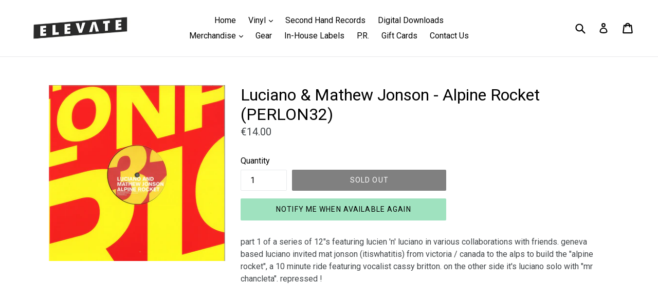

--- FILE ---
content_type: text/javascript; charset=utf-8
request_url: https://elevate.berlin/collections/all-vinyl/products/luciano-mathew-jonson-alpine-rocket-perlon32.js
body_size: 1100
content:
{"id":8014183760138,"title":"Luciano \u0026 Mathew Jonson - Alpine Rocket (PERLON32)","handle":"luciano-mathew-jonson-alpine-rocket-perlon32","description":"\u003cmeta charset=\"utf-8\"\u003e\n\u003cdiv class=\"description\" data-mce-fragment=\"1\"\u003e\n\u003cp data-mce-fragment=\"1\"\u003epart 1 of a series of 12\"s featuring lucien 'n' luciano in various collaborations with friends. geneva based luciano invited mat jonson (itiswhatitis) from victoria \/ canada to the alps to build the \"alpine rocket\", a 10 minute ride featuring vocalist cassy britton. on the other side it's luciano solo with \"mr chancleta\". \u003cmeta charset=\"utf-8\"\u003e\u003cspan data-mce-fragment=\"1\"\u003erepressed !\u003c\/span\u003e\u003cbr data-mce-fragment=\"1\"\u003e\u003c\/p\u003e\n\u003c\/div\u003e\n\u003cdiv id=\"single_sidebar\" data-mce-fragment=\"1\"\u003e\n\u003cdiv class=\"product_infos\" data-mce-fragment=\"1\"\u003e\u003c\/div\u003e\n\u003c\/div\u003e\u003ciframe width=\"560\" height=\"315\" src=\"https:\/\/www.youtube.com\/embed\/Ad4-ULnNx6o\" title=\"YouTube video player\" frameborder=\"0\" allow=\"accelerometer; autoplay; clipboard-write; encrypted-media; gyroscope; picture-in-picture\" allowfullscreen\u003e\u003c\/iframe\u003e","published_at":"2022-10-26T17:51:19+02:00","created_at":"2022-10-26T17:51:18+02:00","vendor":"Elevate Berlin","type":"Vinyl","tags":["House","Techno"],"price":1400,"price_min":1400,"price_max":1400,"available":false,"price_varies":false,"compare_at_price":null,"compare_at_price_min":0,"compare_at_price_max":0,"compare_at_price_varies":false,"variants":[{"id":43800875991306,"title":"Default Title","option1":"Default Title","option2":null,"option3":null,"sku":"","requires_shipping":true,"taxable":true,"featured_image":null,"available":false,"name":"Luciano \u0026 Mathew Jonson - Alpine Rocket (PERLON32)","public_title":null,"options":["Default Title"],"price":1400,"weight":200,"compare_at_price":null,"inventory_management":"shopify","barcode":"75991306","requires_selling_plan":false,"selling_plan_allocations":[]}],"images":["\/\/cdn.shopify.com\/s\/files\/1\/2608\/6834\/products\/647925.jpg?v=1666799481"],"featured_image":"\/\/cdn.shopify.com\/s\/files\/1\/2608\/6834\/products\/647925.jpg?v=1666799481","options":[{"name":"Title","position":1,"values":["Default Title"]}],"url":"\/products\/luciano-mathew-jonson-alpine-rocket-perlon32","media":[{"alt":null,"id":34077699145994,"position":1,"preview_image":{"aspect_ratio":1.0,"height":1200,"width":1200,"src":"https:\/\/cdn.shopify.com\/s\/files\/1\/2608\/6834\/products\/647925.jpg?v=1666799481"},"aspect_ratio":1.0,"height":1200,"media_type":"image","src":"https:\/\/cdn.shopify.com\/s\/files\/1\/2608\/6834\/products\/647925.jpg?v=1666799481","width":1200}],"requires_selling_plan":false,"selling_plan_groups":[]}